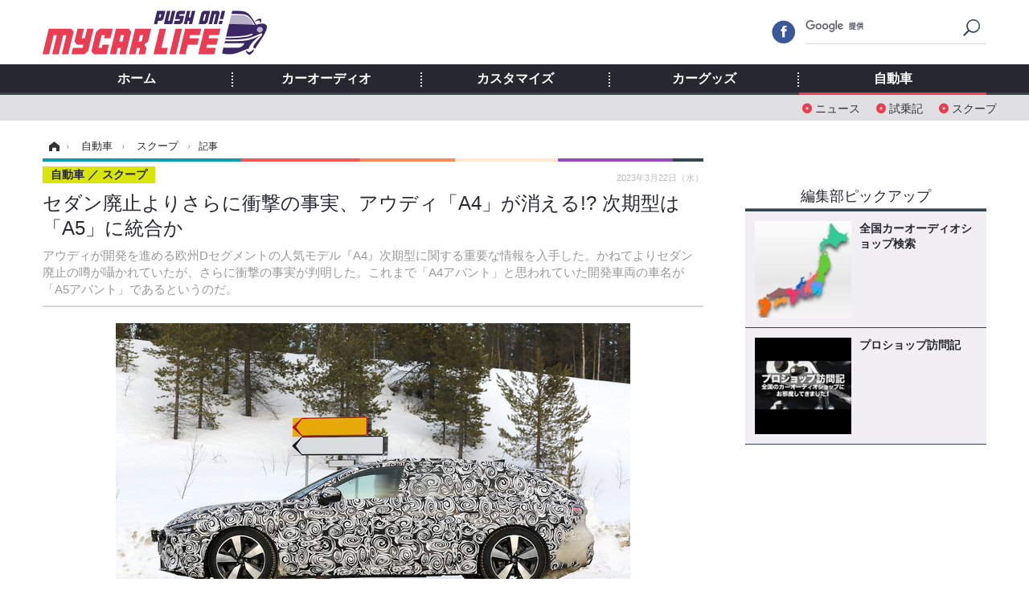

--- FILE ---
content_type: text/html; charset=utf-8
request_url: https://www.mycar-life.com/article/2023/03/22/26123.html
body_size: 9938
content:
<!doctype html>
<html lang="ja" prefix="og: http://ogp.me/ns#">
<head>
<meta charset="UTF-8">
<meta name="viewport" content="target-densitydpi=device-dpi, width=974, maximum-scale=3.0, user-scalable=yes">
<meta property="fb:app_id" content="360589020652740">
<link rel="stylesheet" href="/base/css/a.css?__=2024070801">
<script type="text/javascript">
(function(w,k,v,k2,v2) {
  w[k]=v; w[k2]=v2;
  var val={}; val[k]=v; val[k2]=v2;
  (w.dataLayer=w.dataLayer||[]).push(val);
})(window, 'tpl_name', 'pages/article', 'tpl_page', 'article_99999');
</script>
<script src="/base/scripts/jquery-2.1.3.min.js"></script>
<script type="text/javascript" async src="/base/scripts/a.min.js?__=2024070801"></script>




<!-- Facebook Pixel Code -->
<script>
!function(f,b,e,v,n,t,s){if(f.fbq)return;n=f.fbq=function(){n.callMethod?
n.callMethod.apply(n,arguments):n.queue.push(arguments)};if(!f._fbq)f._fbq=n;
n.push=n;n.loaded=!0;n.version='2.0';n.queue=[];t=b.createElement(e);t.async=!0;
t.src=v;s=b.getElementsByTagName(e)[0];s.parentNode.insertBefore(t,s)}(window,
document,'script','https://connect.facebook.net/en_US/fbevents.js');
fbq('init', '1665201680438262');
fbq('track', 'PageView');
fbq('track', 'ViewContent');
</script>
<noscript><img height="1" width="1" style="display:none"
src="https://www.facebook.com/tr?id=1665201680438262&ev=PageView&noscript=1"
/></noscript>
<!-- DO NOT MODIFY -->
<!-- End Facebook Pixel Code -->



<meta name="iid-recommendation" content="no">
        
            <title>セダン廃止よりさらに衝撃の事実、アウディ「A4」が消える!? 次期型は「A5」に統合か | Push on! Mycar-life</title>
    <meta name="keywords" content="カーオーディオ,自動車,音楽/映画,マイカーライフ,教育">
    <meta name="description" content="アウディが開発を進める欧州Dセグメントの人気モデル『A4』次期型に関する重要な情報を入手した。かねてよりセダン廃止の噂が囁かれていたが、さらに衝撃の事実が判明した。これまで「A4アバント」と思われていた開発車両の車名が「A5アバント」であるというのだ。">
    <meta name="thumbnail" content="https://www.mycar-life.com/imgs/ogp_f/298687.jpg">

        
        <meta property="article:modified_time" content="2023-03-22T12:00:07+09:00">
    <meta property="og:title" content="セダン廃止よりさらに衝撃の事実、アウディ「A4」が消える!? 次期型は「A5」に統合か | Push on! Mycar-life">
    <meta property="og:description" content="アウディが開発を進める欧州Dセグメントの人気モデル『A4』次期型に関する重要な情報を入手した。かねてよりセダン廃止の噂が囁かれていたが、さらに衝撃の事実が判明した。これまで「A4アバント」と思われていた開発車両の車名が「A5アバント」であるというのだ。">

    
    <meta property="og:type" content="article">
  <meta property="og:site_name" content="Push on! Mycar-life">
  <meta property="og:url" content="https://www.mycar-life.com/article/2023/03/22/26123.html">
    <meta property="og:image" content="https://www.mycar-life.com/imgs/ogp_f/298687.jpg">

<link rel="apple-touch-icon" sizes="76x76" href="/base/images/touch-icon-76.png">
<link rel="apple-touch-icon" sizes="120x120" href="/base/images/touch-icon-120.png">
<link rel="apple-touch-icon" sizes="152x152" href="/base/images/touch-icon-152.png">
<link rel="apple-touch-icon" sizes="180x180" href="/base/images/touch-icon-180.png">

<meta name='robots' content='max-image-preview:large' /><script>var dataLayer = dataLayer || [];dataLayer.push({'customCategory': 'car','customSubCategory': 'scoop','customProvider': 'RESPONSE','customAuthorId': '','customAuthorName': 'Spyder7編集部','customPrimaryGigaId': '2034','customPrimaryGigaName': '自動車'});</script><link rel="preload" as="image" href="https://www.mycar-life.com/imgs/p/lgkZGt-HxV67sLi6K3L7zcAJwwZYBgcAAQID/298687.jpg"><link rel="preload" as="font" href="https://www.mycar-life.com/base/fonts/pc.woff?-duc9x3" type="font/woff2" crossorigin><link rel="preload" as="font" href="https://www.mycar-life.com/base/fonts/ico.woff?-duc9x3" type="font/woff2" crossorigin><meta name="cXenseParse:pageclass" content="article">
<meta name="cXenseParse:iid-articleid" content="26123">
<meta name="cXenseParse:iid-article-title" content="セダン廃止よりさらに衝撃の事実、アウディ「A4」が消える!? 次期型は「A5」に統合か">
<meta name="cXenseParse:iid-page-type" content="記事ページ">
<meta name="cXenseParse:iid-page-name" content="article_99999">
<meta name="cXenseParse:iid-category" content="自動車">
<meta name="cXenseParse:iid-subcategory" content="スクープ">
<meta name="cXenseParse:iid-hidden-adsense" content="false">
<meta name="cXenseParse:iid-hidden-other-ad" content="false">
<meta name="cXenseParse:iid-giga-name" content="自動車">
<meta name="cXenseParse:iid-giga-info" content="2034:自動車">
<meta name="cXenseParse:iid-article-type" content="通常記事">
<meta name="cXenseParse:iid-provider-name" content="RESPONSE">
<meta name="cXenseParse:author" content="Spyder7編集部">
<meta name="cXenseParse:recs:publishtime" content="2023-03-22T12:00:07+0900">
<meta name="cxenseparse:iid-publish-yyyy" content="2023">
<meta name="cxenseparse:iid-publish-yyyymm" content="202303">
<meta name="cxenseparse:iid-publish-yyyymmdddd" content="20230322">
<meta name="cxenseparse:iid-page-total" content="1">
<meta name="cxenseparse:iid-page-current" content="1">
<meta name="cxenseparse:iid-character-count" content="1347">
<script async src="https://cdn.cxense.com/track_banners_init.js"></script><script async='async' src='https://www.googletagservices.com/tag/js/gpt.js'></script>
<script>
  var googletag = googletag || {};
  googletag.cmd = googletag.cmd || [];
  googletag.cmd.push(function() {
    googletag.defineSlot('/2261101/120010001', [728,90], 'div-gpt-ad-header1').addService(googletag.pubads()).setCollapseEmptyDiv(true);
    googletag.defineSlot('/2261101/120010002', [[300,250], [300,600]], 'div-gpt-ad-right1').addService(googletag.pubads()).setCollapseEmptyDiv(true);
    googletag.defineSlot('/2261101/120010003', [[300,250], [300,600]], 'div-gpt-ad-right2').addService(googletag.pubads()).setCollapseEmptyDiv(true);
    googletag.defineSlot('/2261101/120010004', [[300,250], [336,280]], 'div-gpt-ad-left1').addService(googletag.pubads()).setCollapseEmptyDiv(true);
    googletag.defineSlot('/2261101/120010005', [[300,250], [336,280]], 'div-gpt-ad-left2').addService(googletag.pubads()).setCollapseEmptyDiv(true);
    googletag.pubads().setTargeting('tpl', 'pages/article');
    googletag.pubads().enableSingleRequest();
    googletag.enableServices();
  });
</script>
<link rel="canonical" href="https://response.jp/article/2023/03/21/368894.html">
<link rel="alternate" media="only screen and (max-width: 640px)" href="https://s.mycar-life.com/article/2023/03/22/26123.html">
<link rel="alternate" type="application/rss+xml" title="RSS" href="https://www.mycar-life.com/rss20/index.rdf">

</head>

<body class="thm-page-arti-detail page-cate--car page-cate--car-scoop page-subcate--scoop " data-nav="car">
<!-- Google Tag Manager -->
<noscript><iframe src="//www.googletagmanager.com/ns.html?id=GTM-KN23CG"
height="0" width="0" style="display:none;visibility:hidden"></iframe></noscript>
<script>(function(w,d,s,l,i){w[l]=w[l]||[];w[l].push({'gtm.start':
new Date().getTime(),event:'gtm.js'});var f=d.getElementsByTagName(s)[0],
j=d.createElement(s),dl=l!='dataLayer'?'&l='+l:'';j.async=true;j.src=
'//www.googletagmanager.com/gtm.js?id='+i+dl;f.parentNode.insertBefore(j,f);
})(window,document,'script','dataLayer','GTM-KN23CG');</script>
<!-- End Google Tag Manager -->

<header class="thm-header">
  <div class="header-wrapper cf">
<div class="header-logo">
  <a class="link" href="https://www.mycar-life.com/" data-sub-title=""><img class="logo" src="/base/images/header-logo.2024070801.png" alt="カーオーディオ情報のPush on! Mycar-life"></a>
</div>
  </div>
<nav class="thm-nav global-nav js-global-nav"><ul class="nav-main-menu js-main-menu"><li class="item js-nav-home nav-home"><a class="link" href="/">ホーム</a><ul class="nav-sub-menu js-sub-menu"></ul><!-- /.nav-sub-menu --></li><li class="item js-nav-caraudio nav-caraudio"><a class="link" href="/category/caraudio/">カーオーディオ</a><ul class="nav-sub-menu js-sub-menu"><li class="sub-item"><a  class="link" href="/category/caraudio/topic/latest/">特集記事</a></li><li class="sub-item"><a  class="link" href="/category/caraudio/productnews/latest/">新製品情報</a></li><li class="sub-item"><a  class="link" href="/feature/shop/areaShopList.php">プロショップ検索</a></li><li class="sub-item"><a  class="link" href="/category/caraudio/shopvisiting/latest/">ショップ訪問記</a></li><li class="sub-item"><a  class="link" href="/category/caraudio/caraudionews/latest/">カーオーディオニュース</a></li><li class="sub-item"><a  class="link" href="/category/caraudio/democar/latest/">デモカー製作記</a></li><li class="sub-item"><a  class="link" href="/category/caraudio/other/latest/">その他</a></li></ul><!-- /.nav-sub-menu --></li><!-- /.item --><li class="item js-nav-customize nav-customize"><a class="link" href="/category/customize/">カスタマイズ</a><ul class="nav-sub-menu js-sub-menu"><li class="sub-item"><a class="link" href="/category/customize/customize_topic/latest/">カスタマイズ特集記事</a></li><li class="sub-item"><a class="link" href="/category/customize/customize_productnews/latest/">カスタマイズ新製品情報</a></li><li class="sub-item"><a class="link" href="/category/customize/customize_news/latest/">カスタマイズニュース</a></li></ul><!-- /.nav-sub-menu --></li><!-- /.item --><li class="item js-nav-car_goods nav-car_goods"><a class="link" href="/category/car_goods/">カーグッズ</a><ul class="nav-sub-menu js-sub-menu"><li class="sub-item"><a class="link" href="/category/car_goods/car_goods_topic/latest/">カーグッズ特集記事</a></li><li class="sub-item"><a class="link" href="/category/car_goods/car_goods_productnews/latest/">カーグッズ新製品情報</a></li><li class="sub-item"><a class="link" href="/category/car_goods/car_goods_news/latest/">カーグッズニュース</a></li></ul><!-- /.nav-sub-menu --></li><!-- /.item --><li class="item js-nav-car nav-car"><a class="link" href="/category/car/">自動車</a><ul class="nav-sub-menu js-sub-menu"><li class="sub-item"><a  class="link" href="/category/car/carnews/latest/">ニュース</a></li><li class="sub-item"><a  class="link" href="/category/car/testdrive/latest/">試乗記</a></li><li class="sub-item"><a  class="link" href="/category/car/scoop/latest/">スクープ</a></li></ul><!-- /.nav-sub-menu --></li><!-- /.item --></ul><!-- /.nav-main-menu --></nav><!-- /.thm-nav --><div class="main-ad">


<div id='div-gpt-ad-header1' style="min-height:100px;display:flex;justify-content:center;align-items:center;">
<script>
googletag.cmd.push(function() { googletag.display('div-gpt-ad-header1'); });
</script>
</div>


</div>
<!-- global_nav -->
</header>

<div class="thm-body cf">
  <div class="breadcrumb">
<span id="breadcrumbTop"><a class="link" href="https://www.mycar-life.com/"><span class="item icon icon-bc--home">ホーム</span></a></span>
<i class="separator icon icon-bc--arrow"> › </i>
<span id="BreadcrumbSecond">
  <a class="link" href="/category/car/">
    <span class="item icon icon-bc--car">自動車</span>
  </a>
</span>
<i class="separator icon icon-bc--arrow"> › </i>
<span id="BreadcrumbLast">
  <a class="link" href="/category/car/scoop/latest/">
    <span class="item icon icon-bc--scoop">スクープ</span>
  </a>
</span>
<i class="separator icon icon-bc--arrow"> › </i>
    <span class="item">記事</span>
  </div>
  <main class="thm-main">
<header class="arti-header">

  <h1 class="head">セダン廃止よりさらに衝撃の事実、アウディ「A4」が消える!? 次期型は「A5」に統合か</h1>
  <p class="arti-summary">アウディが開発を進める欧州Dセグメントの人気モデル『A4』次期型に関する重要な情報を入手した。かねてよりセダン廃止の噂が囁かれていたが、さらに衝撃の事実が判明した。これまで「A4アバント」と思われていた開発車両の車名が「A5アバント」であるというのだ。</p>
  <div class="group">
    <span class="category-group-name">自動車</span>
    <span class="category-name">スクープ</span>
  </div>
  <div class="date">
    <time class="pubdate" itemprop="datePublished" datetime="2023-03-22T12:00:07+09:00">2023年3月22日（水）</time>
  </div>
</header>


<div class="arti-content arti-content--horizontal"><div class="figure-area"><a class="link" href="/article/img/2023/03/22/26123/298687.html"><figure class="figure"><img class="image" src="/imgs/p/lgkZGt-HxV67sLi6K3L7zcAJwwZYBgcAAQID/298687.jpg" alt="「セダン廃止」だけじゃなかった次期アウディA4、「A5」に統合される？写真は開発中のプロトタイプ" width="968" height="605"></figure></a><ul class="thumb-list cf"><li class="item"><a class="link" href="/article/img/2023/03/22/26123/298687.html"><img class="image" src="/imgs/thumb_l/298687.jpg" alt="「セダン廃止」だけじゃなかった次期アウディA4、「A5」に統合される？写真は開発中のプロトタイプ" width="100" heigth="100"></a></li><li class="item"><a class="link" href="/article/img/2023/03/22/26123/298688.html"><img class="image" src="/imgs/thumb_l/298688.jpg" alt="アウディ A4アバント 改め「A5アバント」（仮）プロトタイプ（スクープ写真）" width="100" heigth="100"></a></li><li class="item"><a class="link" href="/article/img/2023/03/22/26123/298689.html"><img class="image" src="/imgs/thumb_l/298689.jpg" alt="アウディ A4アバント 改め「A5アバント」（仮）プロトタイプ（スクープ写真）" width="100" heigth="100"></a></li><li class="item"><a class="link" href="/article/img/2023/03/22/26123/298690.html"><img class="image" src="/imgs/thumb_l/298690.jpg" alt="アウディ A4アバント 改め「A5アバント」（仮）プロトタイプ（スクープ写真）" width="100" heigth="100"></a></li><li class="item"><a class="link" href="/article/img/2023/03/22/26123/298691.html"><img class="image" src="/imgs/thumb_l/298691.jpg" alt="アウディ A4アバント 改め「A5アバント」（仮）プロトタイプ（スクープ写真）" width="100" heigth="100"></a></li><li class="item"><a class="link" href="/article/img/2023/03/22/26123/298692.html"><img class="image" src="/imgs/thumb_l/298692.jpg" alt="アウディ A4アバント 改め「A5アバント」（仮）プロトタイプ（スクープ写真）" width="100" heigth="100"></a></li><li class="item"><a class="link" href="/article/img/2023/03/22/26123/298693.html"><img class="image" src="/imgs/thumb_l/298693.jpg" alt="アウディ A4アバント 改め「A5アバント」（仮）プロトタイプ（スクープ写真）" width="100" heigth="100"></a></li><li class="item"><a class="link" href="/article/img/2023/03/22/26123/298694.html"><img class="image" src="/imgs/thumb_l/298694.jpg" alt="アウディ A4アバント 改め「A5アバント」（仮）プロトタイプ（スクープ写真）" width="100" heigth="100"></a></li></ul></div><article class="arti-body cf cXenseParse editor-revolution z-article"><p>アウディが開発を進める欧州Dセグメントの人気モデル『A4』次期型に関する重要な情報を入手した。かねてよりセダン廃止の噂が囁かれていたが、さらに衝撃の事実が判明した。これまで「A4アバント」と思われていた開発車両の車名が「A5アバント」であるというのだ。そこには重要なアウディの戦略があるという。スクープサイト「Spyder7」が伝える。</p><h2>◆ラインアップの命名方法が大きく変わる!?</h2><img src="/imgs/std_vh2/298703.jpg" class="inline-article-image" width="640" height="426"><p>初代A4は1994年に誕生、以降2015年から発売されている現行モデルまで、セダン/ワゴン（アバント）という伝統のボディスタイルを提供してきた。しかし、2025年に登場する第5世代ではセダンが廃止される可能性があると同時に“従来の意味での”「A4」という名前が消滅し、「A5」として生まれ変わるという。</p><div style="text-align:center;margin-bottom: 20px;">
</div><p>その理由は、アウディが命名方法にいくつかの重要な変更を計画しているため。現在わかっているのは、偶数番号のモデルは段階的にピュアエレクトリック（BEV）に移行するということだ。つまりA4はBEVに与えられる名前となる。また『A6』も同じく「A7」としてリボーン、バッテリー駆動モデルにA6の名前が与えられるということだ。これにより、従来のICE（内燃機関）モデルであるA4はA5に昇格（統合）させることになる。</p><p>またアウディの次世代BEVは、『Q4 e-tron/Q4スポーツバックe-tron』や、『Q8 e-tron/Q8スポーツバックe-tron』と同じように、「e-tron」を維持すると思われる。『A6 e-tron』の登場がすでに予告されているが、これに続く形で「A4 e-tron」（仮）として登場すると予想される。</p><p>一方、『A8』のBEVモデルは2024年のデビューに向けてすでに確認されており、フラッグシップBEVセダンは「A8 e-tron」と呼ばれる可能性がある。</p><h2>◆A5に統合されるA4</h2><img src="/imgs/std_vh2/298704.jpg" class="inline-article-image" width="640" height="426"><p>次期型A4改めA5だが、セダンが廃止されるのは従来の『A5スポーツバック』と統合されるためとみられる。セダン需要が世界的に縮小する中、4ドア需要はこれで対応できると考えたのだろう。そしてそのワゴン版がA4アバント改め、新「A5アバント」（仮）というわけだ。</p><p>次期型A5は、「MLB」プラットフォームのアップデートバージョンを採用。マイルドハイブリッドまたはプラグインハイブリッドを搭載し、アップグレードされたガソリンおよびディーゼルエンジンを組み合わせる。前輪駆動、そしてアウディお得意の四輪駆動（quattro）レイアウトを用意する。</p><p>アウディが新開発した2.0リットル直列4気筒ターボチャージャー「EA888」ガソリンユニットの第5世代バージョンをラインナップ。2008年に初めて導入されたこのシステムは、新たに開発された燃料噴射システムや微粒子フィルターシステムなど、多くのイノベーションにより、厳格な新しいEuro 7排出規制を満たすように新設計されている。</p><p>アウディは、2025年に最後のICEを発売し、2026年以降すべての新製品がEVになることをすでに明確にしている。A4からリボーンする「新A5」のワールドプレミアは、2024年後半と予想される。</p></article><span class="writer writer-name">《Spyder7編集部》</span><div class="arti-provider">
  <div class="provider-logo"><a class="link" href="https://response.jp/" rel="nofollow"><img class="logo" src="/base/images/provider_response.gif" alt="RESPONSE"></a></div>
  <div class="relation-article">
    <p class="title">関連記事</p>
    <ul class="article-list">
      <li class="item"><a class="link" href="https://response.jp/article/2023/03/19/368818.html" rel="nofollow">『スカイライン』もクラウン並みのバリエに!? 復活の「クロスオーバー」を大予想！</a></li>
      <li class="item"><a class="link" href="https://response.jp/article/2023/02/13/367568.html" rel="nofollow">スーパーカー「R8」よりスゴイ!? アウディ史上最強のEV『RS6 e-tron』驚異のスペックとは</a></li>
      <li class="item"><a class="link" href="https://response.jp/article/2023/03/09/368440.html" rel="nofollow">センターコンソールには何がある？メルセデスベンツ『EQB』初の大幅改良へ、内装を初スクープ</a></li>
    </ul>
  </div>
</div></div>

<aside class="main-ad w-rect cf">
  <div class="rect" id="ad-content_left"><div id='div-gpt-ad-left1' min-height:280px;display:flex;justify-content:center;align-items:center;>
  <script>googletag.cmd.push(function() { googletag.display('div-gpt-ad-left1'); });</script>
</div></div>
  <div class="rect" id="ad-content_right"><div id='div-gpt-ad-left2' min-height:280px;display:flex;justify-content:center;align-items:center;>
  <script>googletag.cmd.push(function() { googletag.display('div-gpt-ad-left2'); });</script>
</div></div>
</aside>
<ul class="thumb-list cf">

  <li class="item">
    <a class="link" href="/article/img/2023/03/22/26123/298687.html">
      <img class="image" src="/imgs/thumb_l/298687.jpg" alt="「セダン廃止」だけじゃなかった次期アウディA4、「A5」に統合される？写真は開発中のプロトタイプ" width="100" height="100">
    </a>
  </li>

  <li class="item">
    <a class="link" href="/article/img/2023/03/22/26123/298688.html">
      <img class="image" src="/imgs/thumb_l/298688.jpg" alt="アウディ A4アバント 改め「A5アバント」（仮）プロトタイプ（スクープ写真）" width="100" height="100">
    </a>
  </li>

  <li class="item">
    <a class="link" href="/article/img/2023/03/22/26123/298689.html">
      <img class="image" src="/imgs/thumb_l/298689.jpg" alt="アウディ A4アバント 改め「A5アバント」（仮）プロトタイプ（スクープ写真）" width="100" height="100">
    </a>
  </li>

  <li class="item">
    <a class="link" href="/article/img/2023/03/22/26123/298690.html">
      <img class="image" src="/imgs/thumb_l/298690.jpg" alt="アウディ A4アバント 改め「A5アバント」（仮）プロトタイプ（スクープ写真）" width="100" height="100">
    </a>
  </li>

  <li class="item">
    <a class="link" href="/article/img/2023/03/22/26123/298691.html">
      <img class="image" src="/imgs/thumb_l/298691.jpg" alt="アウディ A4アバント 改め「A5アバント」（仮）プロトタイプ（スクープ写真）" width="100" height="100">
    </a>
  </li>

  <li class="item">
    <a class="link" href="/article/img/2023/03/22/26123/298692.html">
      <img class="image" src="/imgs/thumb_l/298692.jpg" alt="アウディ A4アバント 改め「A5アバント」（仮）プロトタイプ（スクープ写真）" width="100" height="100">
    </a>
  </li>

  <li class="item">
    <a class="link" href="/article/img/2023/03/22/26123/298693.html">
      <img class="image" src="/imgs/thumb_l/298693.jpg" alt="アウディ A4アバント 改め「A5アバント」（仮）プロトタイプ（スクープ写真）" width="100" height="100">
    </a>
  </li>

  <li class="item">
    <a class="link" href="/article/img/2023/03/22/26123/298694.html">
      <img class="image" src="/imgs/thumb_l/298694.jpg" alt="アウディ A4アバント 改め「A5アバント」（仮）プロトタイプ（スクープ写真）" width="100" height="100">
    </a>
  </li>

  <li class="item">
    <a class="link" href="/article/img/2023/03/22/26123/298695.html">
      <img class="image" src="/imgs/thumb_l/298695.jpg" alt="アウディ A4アバント 改め「A5アバント」（仮）プロトタイプ（スクープ写真）" width="100" height="100">
    </a>
  </li>

  <li class="item">
    <a class="link" href="/article/img/2023/03/22/26123/298696.html">
      <img class="image" src="/imgs/thumb_l/298696.jpg" alt="アウディ A4アバント 改め「A5アバント」（仮）プロトタイプ（スクープ写真）" width="100" height="100">
    </a>
  </li>

  <li class="item">
    <a class="link" href="/article/img/2023/03/22/26123/298697.html">
      <img class="image" src="/imgs/thumb_l/298697.jpg" alt="アウディ A4アバント 改め「A5アバント」（仮）プロトタイプ（スクープ写真）" width="100" height="100">
    </a>
  </li>

  <li class="item">
    <a class="link" href="/article/img/2023/03/22/26123/298698.html">
      <img class="image" src="/imgs/thumb_l/298698.jpg" alt="アウディ A4アバント 改め「A5アバント」（仮）プロトタイプ（スクープ写真）" width="100" height="100">
    </a>
  </li>

  <li class="item">
    <a class="link" href="/article/img/2023/03/22/26123/298699.html">
      <img class="image" src="/imgs/thumb_l/298699.jpg" alt="アウディ A4アバント 改め「A5アバント」（仮）プロトタイプ（スクープ写真）" width="100" height="100">
    </a>
  </li>

  <li class="item">
    <a class="link" href="/article/img/2023/03/22/26123/298700.html">
      <img class="image" src="/imgs/thumb_l/298700.jpg" alt="アウディ A4アバント 改め「A5アバント」（仮）プロトタイプ（スクープ写真）" width="100" height="100">
    </a>
  </li>

  <li class="item">
    <a class="link" href="/article/img/2023/03/22/26123/298701.html">
      <img class="image" src="/imgs/thumb_l/298701.jpg" alt="アウディ A5スポーツバック（現行モデル）" width="100" height="100">
    </a>
  </li>

  <li class="item">
    <a class="link" href="/article/img/2023/03/22/26123/298702.html">
      <img class="image" src="/imgs/thumb_l/298702.jpg" alt="アウディ A4アバント（左）とA4セダン（右）現行モデル" width="100" height="100">
    </a>
  </li>
</ul>

<div id="itxWidget-1096" class="itx-widget"></div>
<script type="text/javascript" async src="https://widget.iid-network.jp/assets/widget.js"></script><div id="itxWidget-1025" class="itx-widget"></div>
<script type="text/javascript" async src="https://widget.iid-network.jp/assets/widget.js"></script>
<section class="main-special">
  <h2 class="section-title icon icon--special"><span class="inner">特集</span></h2>
  <ul class="special-list">
    <li class="item"><a class="link arrow" href="/special/recent/2034/%E8%87%AA%E5%8B%95%E8%BB%8A">自動車</a></li>
  </ul>
</section>




  </main>
  <aside class="thm-aside">
<div class="sidebox sidebox-ad">
<div id='div-gpt-ad-right1' style="min-height:600px;display:flex;justify-content:center;align-items:center;">
  <script>googletag.cmd.push(function() { googletag.display('div-gpt-ad-right1'); });</script>
</div>
</div>
<script type="text/x-handlebars-template" id="box-pickup-list-69722400d10cb">
{{#*inline &quot;li&quot;}}
&lt;li class=&quot;item&quot;&gt;
  &lt;a class=&quot;link&quot; href=&quot;{{link}}&quot; target=&quot;{{target}}&quot; rel=&quot;{{rel}}&quot;&gt;
    &lt;article class=&quot;side-content&quot;&gt;
      {{#if image_url}}
      &lt;img class=&quot;figure&quot; src=&quot;{{image_url}}&quot; alt=&quot;&quot; width=&quot;{{width}}&quot; height=&quot;{{height}}&quot;&gt;
      {{/if}}
      &lt;span class=&quot;figcaption&quot;&gt;
      &lt;span class=&quot;title&quot;&gt;{{{link_text}}}&lt;/span&gt;
{{#if attributes.subtext}}
      &lt;p class=&quot;caption&quot;&gt;{{{attributes.subtext}}}&lt;/p&gt;
{{/if}}
    &lt;/span&gt;
    &lt;/article&gt;
  &lt;/a&gt;
&lt;/li&gt;
{{/inline}}

&lt;h2 class=&quot;caption&quot;&gt;&lt;span class=&quot;inner&quot;&gt;編集部ピックアップ&lt;/span&gt;&lt;/h2&gt;
&lt;ul class=&quot;pickup-list&quot;&gt;
{{#each items}}
{{&gt; li}}
{{/each}}
&lt;/ul&gt;
</script>
<section class="sidebox sidebox-pickup "
        data-link-label="右カラム-編集部ピックアップ" data-max-link="5"
        data-template-id="box-pickup-list-69722400d10cb" data-image-path="/sq_l"
        data-no-image="" data-with-image="yes"
        data-highlight-image-path=""
        data-with-subtext="no"></section>
<div class="sidebox sidebox-ad">
<div style="margin-bottom: 10px;min-height:250px;"><script src="https://deliver.ads2.iid.jp/ads/?js=1;position=681;"></script></div>
<div style="margin-bottom: 10px;"><script src="https://deliver.ads2.iid.jp/ads/?js=1;position=680;"></script></div>
<div style="margin-bottom: 10px;"><script src="https://deliver.ads2.iid.jp/ads/?js=1;position=683;"></script></div>
<div style="margin-bottom: 10px;min-height:100px;"><script src="https://deliver.ads2.iid.jp/ads/?js=1;position=684;"></script></div>
<div style="margin-bottom: 0;min-height:80px;"><script src="https://deliver.ads2.iid.jp/ads/?js=1;position=685;"></script></div>
</div>
<section class="sidebox sidebox-news">
  <h2 class="caption"><span class="inner">最新ニュース</span></h2>
  <ul class="news-list">

<li class="item item--highlight">
  <a class="link" href="/article/2026/01/22/31401.html"><article class="side-content">
    <img class="figure" src="/imgs/std_m2/386088.jpg" alt="ブリッツの純正置き換えエアフィルター「SUSパワー・エアフィルターLM」に『サンバー』『アトレー/ハイゼットカーゴ』など適合 画像" width="260" height="173">
    <span class="figcaption">ブリッツの純正置き換えエアフィルター「SUSパワー・エアフィルターLM」に『サンバー』『アトレー/ハイゼットカーゴ』など適合</span>
  </article></a>
</li>

<li class="item">
  <a class="link" href="/article/2026/01/22/31400.html"><article class="side-content">
    <img class="figure" src="/imgs/thumb_l/386084.jpg" alt="「イン・カー・リスニング学」入門 Part3「プロショップ編」“専門店”が存在するのはなぜ？ そこに行けばすべてがクリアに！ 画像" width="100" height="100">
    <span class="figcaption">「イン・カー・リスニング学」入門 Part3「プロショップ編」“専門店”が存在するのはなぜ？ そこに行けばすべてがクリアに！</span>
  </article></a>
</li>

<li class="item">
  <a class="link" href="/article/2026/01/22/31399.html"><article class="side-content">
    <img class="figure" src="/imgs/thumb_l/386096.jpg" alt="ブリッツのコアタイプ・エアクリーナーシリーズ各種にホンダ『N-ONE』の適合が追加 画像" width="100" height="100">
    <span class="figcaption">ブリッツのコアタイプ・エアクリーナーシリーズ各種にホンダ『N-ONE』の適合が追加</span>
  </article></a>
</li>

<li class="item">
  <a class="link" href="/article/2026/01/22/31398.html"><article class="side-content">
    <img class="figure" src="/imgs/thumb_l/386205.jpg" alt="アウディ『A6 e-tron』にエントリー仕様と「quattro」追加、航続最大725km…881万円から 画像" width="100" height="100">
    <span class="figcaption">アウディ『A6 e-tron』にエントリー仕様と「quattro」追加、航続最大725km…881万円から</span>
  </article></a>
</li>

<li class="item">
  <a class="link" href="/article/2026/01/21/31397.html"><article class="side-content">
    <img class="figure" src="/imgs/thumb_l/386053.jpg" alt="メッキギラギラじゃない『アルファード』にSNSも「時代変わった」と注目！ モデリスタが魅せた新デザイン表現とは 画像" width="100" height="100">
    <span class="figcaption">メッキギラギラじゃない『アルファード』にSNSも「時代変わった」と注目！ モデリスタが魅せた新デザイン表現とは</span>
  </article></a>
</li>
  </ul>
  <a class="more" href="/article/"><span class="circle-arrow">最新ニュースをもっと見る</span></a>
</section>

<div class="sidebox sidebox-ad">
<div id='div-gpt-ad-right2' style="min-height:600px;display:flex;justify-content:center;align-items:center;">
  <script>googletag.cmd.push(function() { googletag.display('div-gpt-ad-right2'); });</script>
</div>
</div>
<section class="sidebox sidebox-ranking">
  <h2 class="caption"><span class="inner">スクープニュースランキング</span></h2>
  <ol class="ranking-list">

<li class="item">
  <a class="link" href="/article/2026/01/20/31393.html"><article class="side-content">
    <img class="figure" src="/imgs/thumb_l/386061.jpg" alt="V12からBEVに変貌！ ロールスロイス『カリナン』後継が出現…その想像以上の進化 画像" width="100" height="100">
    <span class="figcaption">V12からBEVに変貌！ ロールスロイス『カリナン』後継が出現…その想像以上の進化</span>
  </article></a>
</li>

<li class="item">
  <a class="link" href="/article/2019/01/03/19535.html"><article class="side-content">
    <img class="figure" src="/imgs/thumb_l/173854.jpg" alt="スズキ ジムニー、最強のボディキットを手に入れた...ヴァルドが過激にカスタム！ 画像" width="100" height="100">
    <span class="figcaption">スズキ ジムニー、最強のボディキットを手に入れた...ヴァルドが過激にカスタム！</span>
  </article></a>
</li>

<li class="item">
  <a class="link" href="/article/2016/11/05/12813.html"><article class="side-content">
    <img class="figure" src="/imgs/thumb_l/89658.jpg" alt="マツダロードスター、白と黒の2種カスタムカーを完全公開 画像" width="100" height="100">
    <span class="figcaption">マツダロードスター、白と黒の2種カスタムカーを完全公開</span>
  </article></a>
</li>

<li class="item">
  <a class="link" href="/article/2017/08/03/16226.html"><article class="side-content">
    <img class="figure" src="/imgs/thumb_l/125644.jpg" alt="その名は「幽霊」…事故にあったパガーニが今蘇る！760馬力の「ゾンダ ファンタズマ EVO」公開 画像" width="100" height="100">
    <span class="figcaption">その名は「幽霊」…事故にあったパガーニが今蘇る！760馬力の「ゾンダ ファンタズマ EVO」公開</span>
  </article></a>
</li>
  </ol>
  <a class="more" href="/article/ranking/"><span class="circle-arrow">アクセスランキングをもっと見る</span></a>
</section>

<div class="sidebox sidebox-likebox">
  <div class="fb-like-box" data-href="https://www.facebook.com/カーオーディオ情報サイトMycar-life-369450976411202/" data-width="300" data-height="600" data-colorscheme="light" data-show-faces="true" data-header="false" data-stream="true" data-show-border="true"></div>
</div>


  </aside>
</div>
<div class="thm-footer">
<div class="footer-nav">
  <section class="footer-nav-wrapper inner">
    <h2 class="footer-logo"><a class="link" href="/"><img class="logo" src="/base/images/header-logo.png" alt=""></a></h2>
    <nav class="footer-sitemap">
      <ul class="sitemap-list cf">
        <li class="item item--nav-audio"><a class="link" href="/category/caraudio/">カーオーディオ</a>
          <ul class="sitemap-sub-list">
            <li class="sub-item sub-item--nav-topic"><a class="link" href="/category/caraudio/topic/latest/">特集記事</a></li>
            <li class="sub-item sub-item--nav-productnews"><a class="link" href="/category/caraudio/productnews/latest/">新製品情報</a></li>
            <li class="sub-item sub-item--nav-shopsearch"><a class="link" href="/areaShopList.php">プロショップ検索</a></li>
            <li class="sub-item sub-item--nav-shopvisiting"><a class="link" href="/category/caraudio/shopvisiting/latest/">ショップ訪問記</a></li>
            <li class="sub-item sub-item--nav-caraudionews"><a class="link" href="/category/caraudio/caraudionews/latest/">カーオーディオニュース</a></li>
            <li class="sub-item sub-item--nav-democar"><a class="link" href="/category/caraudio/democar/latest/">デモカー製作記</a></li>
            <li class="sub-item sub-item--nav-other"><a class="link" href="/category/caraudio/other/latest/">その他</a></li>
          </ul><!-- /.sitemap-sub-list -->
        </li>
        <li class="item item--nav-car"><a class="link" href="/category/car/">自動車</a>
          <ul class="sitemap-sub-list">
            <li class="sub-item sub-item--nav-carnews"><a class="link" href="/category/car/carnews/latest/">ニュース</a></li>
            <li class="sub-item sub-item--nav-testdrive"><a class="link" href="/category/car/testdrive/latest/">試乗記</a></li>
            <li class="sub-item sub-item--nav-scoop"><a class="link" href="/category/car/scoop/latest/">スクープ</a></li>
          </ul><!-- /.sitemap-sub-list -->
        </li>
      </ul><!-- /.sitemap-list -->
    </nav><!-- /.footer-sitemap -->
    <div class="footer-control">
      <ul class="control-list cf">
      </ul><!-- /.footer-nav-list -->
    </div>
  </section><!-- /.footer-nav-wrapper -->
</div><!-- /.footer-nav --><footer class="footer-common-link">
  <nav class="common-link-nav inner">
    <ul class="common-link-list cf">
      <li class="item"><a class="link" href="https://www.iid.co.jp/contact/media_contact.html?recipient=mycarlife">編集部へメッセージ</a></li>
      <li class="item"><a class="link" href="https://media.iid.co.jp/media/mycar-life">広告掲載のお問い合わせ</a></li>
      <li class="item"><a class="link" href="http://www.iid.co.jp/company/pp.html">個人情報保護方針</a></li>
      <li class="item"><a class="link" href="http://www.iid.co.jp/company/">会社概要</a></li>
      <li class="item"><a class="link" href="http://www.iid.co.jp/news/">イードからのリリース情報</a></li>
      <li class="item"><a rel="nofollow" class="link" href="/pages/ad/atpress.html">@Press</a></li>
      <li class="item item--copyright item--affiliate">紹介した商品/サービスを購入、契約した場合に、売上の一部が弊社サイトに還元されることがあります。</li>
      <li class="item item--copyright">当サイトに掲載の記事・見出し・写真・画像の無断転載を禁じます。Copyright © 2023 IID, Inc.</li>
    </ul>
  </nav>
</footer>
</div>


<script src="https://cdn.rocket-push.com/main.js" charset="utf-8" data-pushman-token="7f032d1d7fa868ddfe6c8e6662cee95e45ab946b5463066db7d5c000e23f0b08"></script>
<script src="https://cdn.rocket-push.com/sitepush.js" charset="utf-8" data-pushman-token="7f032d1d7fa868ddfe6c8e6662cee95e45ab946b5463066db7d5c000e23f0b08"></script><!-- ========== header control components ========== -->
<!-- : CSS でヘッダー位置へ表示させます -->
<!-- : アイコンを表示させる場合は CSS を使います -->
<div class="header-control">

  <ul class="control-list">
    <li class="item item--google-search search-box" id="gcse">
      <div class="gcse-searchbox-only" data-resultsUrl="/pages/search.html"></div>
    </li>

    <li class="item item--social">
      <a class="link icon icon--header-googleplus" href=""></a><!-- == Google + アイコンやテキストが入ります == -->
      <a class="link icon icon--header-facebook" href="https://www.facebook.com/%E3%82%AB%E3%83%BC%E3%82%AA%E3%83%BC%E3%83%87%E3%82%A3%E3%82%AA%E6%83%85%E5%A0%B1%E3%82%B5%E3%82%A4%E3%83%88Mycar-life-369450976411202/"></a><!-- == FB アイコンやテキストが入ります == -->
    </li>
  </ul>

</div><!-- /.header-control -->
<!-- ========== header control components ========== --><a href="#" class="page-top js-page-top">page top</a>


<script type="application/ld+json">
{
  "@context": "http://schema.org",
  "@type": "BreadcrumbList",
  "itemListElement": [
    {
      "@type": "ListItem",
      "position": 1,
      "item": {
        "@id": "/",
        "name": "TOP"
      }
    }

    ,{
      "@type": "ListItem",
      "position": 2,
      "item": {
        "@id": "https://www.mycar-life.com/category/car/",
        "name": "自動車"
      }
    },
    {
      "@type": "ListItem",
      "position": 3,
      "item": {
        "@id": "https://www.mycar-life.com/category/car/scoop/latest/",
        "name": "スクープ"
      }
    },
    {
      "@type": "ListItem",
      "position": 4,
      "item": {
        "@id": "https://www.mycar-life.com/article/2023/03/22/26123.html",
        "name": "記事"
      }
    }

  ]
}
</script>


<script type="application/ld+json">
{
  "@context": "http://schema.org",
  "@type": "NewsArticle",
  "headline": "セダン廃止よりさらに衝撃の事実、アウディ「A4」が消える!? 次期型は「A5」に統合か",
  "datePublished": "2023-03-22T12:00:07+09:00",
  "dateModified": "2023-03-22T12:00:07+09:00",
  "mainEntityOfPage": {
    "@type": "WebPage",
    "@id": "https://www.mycar-life.com/article/2023/03/22/26123.html"
  },
  "image": {
    "@type": "ImageObject",
    "url": "https://www.mycar-life.com/imgs/p/4nL4ekfqYs7aUsr_x19SNQkIvwWAYwcAAQID/298687.jpg",
    "width": "692",
    "height": "389"
  },
  "publisher": {
    "@type": "Organization",
    "name": "Push on! Mycar-life",
    "logo": {
      "@type": "ImageObject",
      "url": "https://www.mycar-life.com/base/images/header-logo.2024070801.png"
    }
  },
  "author": {
    "@type": "Person",
    "name": "Spyder7編集部",
    "url": "",
    "description": ""
  },
  "articleSection": "自動車,スクープ",
  "description": "アウディが開発を進める欧州Dセグメントの人気モデル『A4』次期型に関する重要な情報を入手した。かねてよりセダン廃止の噂が囁かれていたが、さらに衝撃の事実が判明した。これまで「A4アバント」と思われていた開発車両の車名が「A5アバント」であるというのだ。"
}
</script>
</body></html>

--- FILE ---
content_type: text/html; charset=utf-8
request_url: https://www.google.com/recaptcha/api2/aframe
body_size: 115
content:
<!DOCTYPE HTML><html><head><meta http-equiv="content-type" content="text/html; charset=UTF-8"></head><body><script nonce="Ws_ex6_1Wn5jJrFoDWQD4A">/** Anti-fraud and anti-abuse applications only. See google.com/recaptcha */ try{var clients={'sodar':'https://pagead2.googlesyndication.com/pagead/sodar?'};window.addEventListener("message",function(a){try{if(a.source===window.parent){var b=JSON.parse(a.data);var c=clients[b['id']];if(c){var d=document.createElement('img');d.src=c+b['params']+'&rc='+(localStorage.getItem("rc::a")?sessionStorage.getItem("rc::b"):"");window.document.body.appendChild(d);sessionStorage.setItem("rc::e",parseInt(sessionStorage.getItem("rc::e")||0)+1);localStorage.setItem("rc::h",'1769088007209');}}}catch(b){}});window.parent.postMessage("_grecaptcha_ready", "*");}catch(b){}</script></body></html>

--- FILE ---
content_type: text/javascript;charset=utf-8
request_url: https://p1cluster.cxense.com/p1.js
body_size: 98
content:
cX.library.onP1('t25gs4dwh3vfex3tri9rzhyz');


--- FILE ---
content_type: text/javascript;charset=utf-8
request_url: https://id.cxense.com/public/user/id?json=%7B%22identities%22%3A%5B%7B%22type%22%3A%22ckp%22%2C%22id%22%3A%22mkphbktvdk5sndw2%22%7D%2C%7B%22type%22%3A%22lst%22%2C%22id%22%3A%22t25gs4dwh3vfex3tri9rzhyz%22%7D%2C%7B%22type%22%3A%22cst%22%2C%22id%22%3A%22t25gs4dwh3vfex3tri9rzhyz%22%7D%5D%7D&callback=cXJsonpCB1
body_size: 188
content:
/**/
cXJsonpCB1({"httpStatus":200,"response":{"userId":"cx:1iqco12sfng1zkeo9wxddsnug:1gm0eab509ejn","newUser":true}})